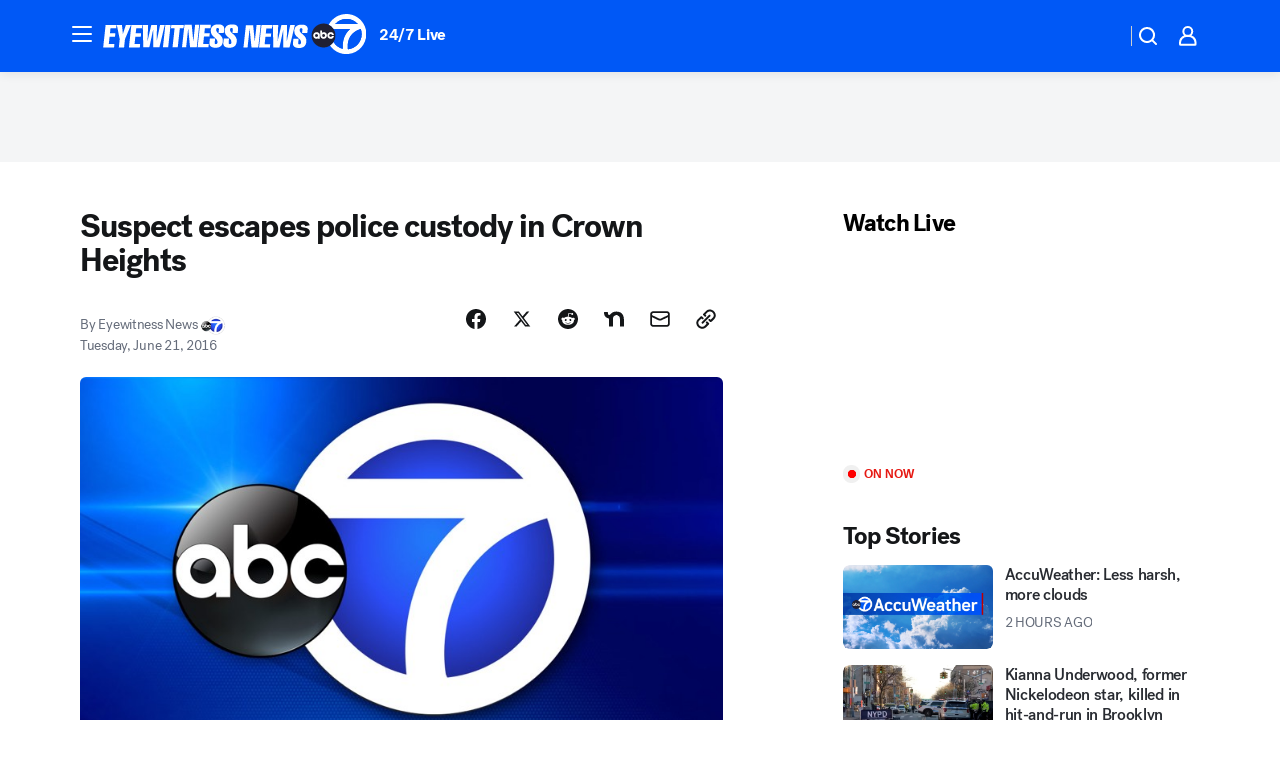

--- FILE ---
content_type: application/javascript
request_url: https://assets-cdn.abcotvs.net/abcotv/fd5da0b87250-release-01-07-2026.3/client/abcotv/2561-2bebf93f.js
body_size: 2456
content:
(self.webpackChunkdtci_abcotv=self.webpackChunkdtci_abcotv||[]).push([[2561],{45257:(o,n,e)=>{var t,i=e(74848),r=e(73738),l="undefined",c="function",a=(e(96540),e(35182)),s=e(5556),d=e(7350),p=e(46942),w=e(53131),u=e(66290),h=e(77607),f=w.cnum,v=u.par,m=u.currentStyle,S=u.contains,T=u.rect,_=u.view,W=u.inDoc,y=h.THROTTLE_OPTS,z="inside",b="above",x="hidden",E="down",g="up";function B(o){return o&&_(o)||(("undefined"==typeof window?"undefined":r(window))!==l?window:null)}function L(){var o=this;o.offsetBottom=0,o.threshold=250,o.throttleWait=100,o.horizontal=!1,o.onEnter=o.onLeave=o.onChange=null}function P(o,n,e,t,i,r,l){var c=this;c.event=o,c.currentPosition=n,c.prevPosition=e,c.scrollSpyTop=t,c.viewportTop=i,c.viewBottom=r,c.direction=l}function R(o,n,e){var t=this;t.scrollSpyTop=o,t.viewportTop=n,t.viewportBottom=e}function C(o){var n,e;if(o&&(n=o._viewBox,e=o._handleElementScroll,n&&e)){if(r(e.cancel)===c)try{e.cancel()}catch(o){}u.detach(n,"scroll",e),delete o._handleElementScroll}}function D(o,n){var e,t,i,l,a,s,d,p=this,w=p&&p.props,u=w&&w.onChange,h=w&&w.onLeave,f=w&&w.onLeaveTop,v=w&&w.onEnter,m=w&&w.onEnterTop,S=w&&w.followChildren;p._node&&(e=function(o){var n,e,t,i,r,l,c=o&&o._node,a=o&&o._viewBox,s=o&&o.props,d=s&&s.horizontal,p=s&&s.offsetBottom,w=s&&s.threshold,u=B(c),h=s.winSize;return r=T(c),t=d?r.l-h.scrLeft:r.t-h.scrTop,a==u?(r=h,n=d?h.w:h.h,e=0):(l=T(a),n=d?l.w:l.h,e=d?l.l-h.scrLeft:l.t-h.scrTop),i=e+n+p,new R(Math.max(0,t-w),e,i)}(p),t=function(o){var n=x,e=o.viewportBottom,t=o.viewportTop,i=o.scrollSpyTop;return e-t==0?n=x:i<=t?n=b:t<=i&&i<=e?n=z:e<i&&(n="below"),n}(e),i=p._prevPosition,p._prevPosition=t,a=e.scrollSpyTop,s=p._prevPositionValue,p._prevPositionValue=a,s>a?d=E:s<a&&(d=g),(i!==t||S)&&(l=new P(o,t,i,e.scrollSpyTop,e.viewportTop,e.viewportBottom,d),r(u)===c&&u.call(p,l),n&&t===z&&void 0===d&&(r(v)===c&&v.call(p,l),r(m)===c&&m.call(p,l)),t===z&&d===E?r(v)===c&&v.call(p,l):t===z&&d===g?r(m)===c&&m.call(p,l):t===b&&d===E?r(f)===c&&f.call(p,l):i===z&&d===g&&r(h)===c&&h.call(p,l)))}t=h(t=a({displayName:"ScrollSpy",propTypes:{threshold:s.number,throttleWait:s.number,offsetBottom:s.number,onEnter:s.func,onLeave:s.func,onChange:s.func,horizontal:s.bool,dontSpy:s.bool,winSize:s.object,followChildren:s.bool},getDefaultProps:function(){return new L},setRefElement:function(o){var n,e=this;e&&(n=e._node,e._node=o,n&&n!=o&&e.componentDidMount())},componentDidMount:function(){var o,n,e=this,t=e&&e.props,i=t&&t.dontSpy;B()&&!i&&(function(o){var n,e,t,i,r,l,c,a=null;if(o&&(n=o.props,e=o._viewBox,t=o._node,r=!(!n||!("horizontal"in n))&&n.horizontal,W(t))){if(e&&!S(t)&&(e=null),!e)for(i=v(t);i;){if((l=m(i))&&(c=(r?l.overflowX:l.overflowY)||l.overflow||""),"auto"===c||"scroll"===c){a=i;break}i=v(i)}a=a||B(t)}o._viewBox=a}(e),function(o){var n,e,t,i,r=!0;o&&(C(o),(r=(n=o._viewBox)?_(n)==n:r)||(e=o.props,i=f(e.throttleWait,y.wait,10),t=D.bind(o),t=d(t,i,y),o._handleElementScroll=t,u.attach(n,"scroll",t)))}(e),n=!0,(o=e)&&r(o._handleElementScroll)===c?o._handleElementScroll(null,n):D.call(o,null,n))},componentDidUpdate:function(){var o=this,n=o&&o.props,e=n&&n.dontSpy;B()&&(e?C(o):o.componentDidMount())},componentWillUnmount:function(){var o=this;o&&(C(o),o._node&&delete o._node,o._viewBox&&delete o._viewBox,o._prevPosition&&delete o._prevPosition,o._prevPositionValue&&delete o._prevPositionValue)},render:function(){var o=this,n=o&&o.props,e=n&&n.children,t=p("ScrollSpy_container",n.className);return i.jsxs("div",{className:t,children:[i.jsx("span",{ref:o.setRefElement}),e]})}}),{winSize:!0}),o.exports=t},82561:(o,n,e)=>{o.exports=e(45257)},77607:(o,n,e)=>{o.exports=e(50818)},50818:(o,n,e)=>{var t=e(73738),i="function",r=e(96540),l=e(5556),c=e(35182),a=l.func,s=e(7350),d=e(53131),p=e(66290),w=d.cnum,u=d.mix,h=d.getGlobal,f=p.attach,v=p.detach,m=p.winRect,S=p.docScroll,T=e(4146),_={leading:!0,wait:34},W={onWindowResizeOrScroll:a},y="winSize",z="windowWidth",b="windowHeight",x="windowScrollX",E="windowScrollY";function g(o,n){var e,l,a=o.displayName||o.name||"AnonymousComponent",d=n||{};function p(){var o=this;o.t=o.l=o.r=o.b=o.w=o.h=o.scrTop=o.scrLeft=0}function g(){this.winSize=new p}function B(){return{}}function L(){var o,n,e,t,i=this,r=h();if(i){e=n=i.onWindowResizeOrScroll,o=i.onThrottledWindowResize,t=i.onThrottledWindowScroll;var l=d[y]||d[z]||d[b],c=d[y]||d[x]||d[E];l&&!o&&n&&(o=s(n,_.wait,_),i.onThrottledWindowResize=o,f(r,"resize",i.onThrottledWindowResize)),c&&!t&&e&&(t=s(e,_.wait,_),i.onThrottledWindowScroll=t,f(r,"scroll",i.onThrottledWindowScroll)),i.updateWindowSize()}}function P(){var o,n,e=this,r=h();if(e){if(n=e.onThrottledWindowResize,o=e.onThrottledWindowScroll,n){if(t(n.cancel)===i)try{n.cancel()}catch(o){}v(r,"resize",n),delete e.onThrottledWindowResize}if(o){if(t(o.cancel)===i)try{o.cancel()}catch(o){}v(r,"scroll",o),delete e.onThrottledWindowScroll}}}function R(){var o,n,e,t,i,r=this;r&&r.setState&&(n=(o=new g)[y],t=m(),e=S(),n.scrTop=e.y,n.scrLeft=e.x,n.t=t.t,n.l=t.l,n.b=t.b,n.r=t.r,n.w=t.w,n.h=t.h,i=(i=r.state||{})[y]||{},(d[y]||d[z]&&n.w!==i.w||d[b]&&n.h!==i.h||d[x]&&n.scrLeft!==i.scrLeft||d[E]&&n.scrTop!==i.scrTop)&&r.setState(o))}function C(){var n=this,e=n&&n.props||{},t=(n&&n.state||{})[y]||e[y]||{},i=u({},e,!0,!1,!1,!0),l=w(i[z],0,0),c=w(i[b],0,0);return"w"in t||"h"in t||(l>0&&t.w!==l&&(t.l=0,t.r=t.w=l),c>0&&t.h!==c&&(t.t=0,t.b=t.h=c)),d[y]&&(i[y]=t),d[z]&&(i[z]=t.w),d[b]&&(i[b]=t.h),d[x]&&(i[x]=t.scrLeft),d[E]&&(i[E]=t.scrTop),r.createElement(o,i)}function D(){this.updateWindowSize()}return e=new function(){var o=this;o.getInitialState=B,o.componentDidMount=L,o.componentWillUnmount=P,o.render=C,o.onWindowResizeOrScroll=D,o.updateWindowSize=R},(l=c(e)).displayName="WindowGeomEventsWrapper("+a+")",l.ComposedComponent=o,l.contextTypes=W,T(l,o)}g.THROTTLE_OPTS=_,o.exports=g},7350:(o,n,e)=>{var t=e(38221),i=e(23805);o.exports=function(o,n,e){var r=!0,l=!0;if("function"!=typeof o)throw new TypeError("Expected a function");return i(e)&&(r="leading"in e?!!e.leading:r,l="trailing"in e?!!e.trailing:l),t(o,n,{leading:r,maxWait:n,trailing:l})}}}]);